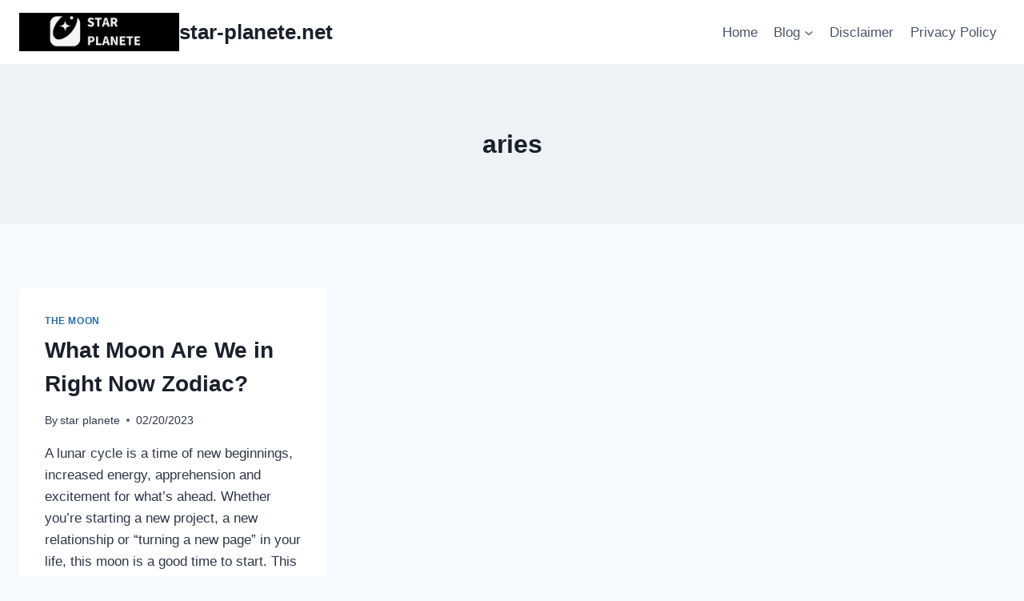

--- FILE ---
content_type: text/html; charset=UTF-8
request_url: https://star-planete.net/tag/aries/
body_size: 23092
content:
<!doctype html>
<html dir="ltr" lang="en-US" prefix="og: https://ogp.me/ns#" class="no-js" itemtype="https://schema.org/Blog" itemscope>
<head>
	<meta charset="UTF-8">
	<meta name="viewport" content="width=device-width, initial-scale=1, minimum-scale=1">
	<title>aries » star-planete.net</title>
	<style>img:is([sizes="auto" i], [sizes^="auto," i]) { contain-intrinsic-size: 3000px 1500px }</style>
	
		<!-- All in One SEO 4.9.3 - aioseo.com -->
	<meta name="robots" content="max-image-preview:large" />
	<meta name="google-site-verification" content="google-site-verification=R9q8tgRn70pHEzCB_Le9BfjmowsPbtK0YGjL2zNraFw" />
	<meta name="msvalidate.01" content="0BF353D4D977E245BA3DA2C27ED6C812" />
	<link rel="canonical" href="https://star-planete.net/tag/aries/" />
	<meta name="generator" content="All in One SEO (AIOSEO) 4.9.3" />
		<script type="application/ld+json" class="aioseo-schema">
			{"@context":"https:\/\/schema.org","@graph":[{"@type":"BreadcrumbList","@id":"https:\/\/star-planete.net\/tag\/aries\/#breadcrumblist","itemListElement":[{"@type":"ListItem","@id":"https:\/\/star-planete.net#listItem","position":1,"name":"Home","item":"https:\/\/star-planete.net","nextItem":{"@type":"ListItem","@id":"https:\/\/star-planete.net\/tag\/aries\/#listItem","name":"aries"}},{"@type":"ListItem","@id":"https:\/\/star-planete.net\/tag\/aries\/#listItem","position":2,"name":"aries","previousItem":{"@type":"ListItem","@id":"https:\/\/star-planete.net#listItem","name":"Home"}}]},{"@type":"CollectionPage","@id":"https:\/\/star-planete.net\/tag\/aries\/#collectionpage","url":"https:\/\/star-planete.net\/tag\/aries\/","name":"aries \u00bb star-planete.net","inLanguage":"en-US","isPartOf":{"@id":"https:\/\/star-planete.net\/#website"},"breadcrumb":{"@id":"https:\/\/star-planete.net\/tag\/aries\/#breadcrumblist"}},{"@type":"Organization","@id":"https:\/\/star-planete.net\/#organization","name":"star-planete.net","description":"star planet","url":"https:\/\/star-planete.net\/","logo":{"@type":"ImageObject","url":"https:\/\/star-planete.net\/wp-content\/uploads\/2023\/02\/STAR.png","@id":"https:\/\/star-planete.net\/tag\/aries\/#organizationLogo","width":500,"height":500},"image":{"@id":"https:\/\/star-planete.net\/tag\/aries\/#organizationLogo"}},{"@type":"WebSite","@id":"https:\/\/star-planete.net\/#website","url":"https:\/\/star-planete.net\/","name":"star-planete.net","description":"star planet","inLanguage":"en-US","publisher":{"@id":"https:\/\/star-planete.net\/#organization"}}]}
		</script>
		<!-- All in One SEO -->

<link rel='dns-prefetch' href='//www.googletagmanager.com' />
<link rel="alternate" type="application/rss+xml" title="star-planete.net &raquo; Feed" href="https://star-planete.net/feed/" />
<link rel="alternate" type="application/rss+xml" title="star-planete.net &raquo; Comments Feed" href="https://star-planete.net/comments/feed/" />
			<script>document.documentElement.classList.remove( 'no-js' );</script>
			<link rel="alternate" type="application/rss+xml" title="star-planete.net &raquo; aries Tag Feed" href="https://star-planete.net/tag/aries/feed/" />
		<!-- This site uses the Google Analytics by MonsterInsights plugin v9.11.1 - Using Analytics tracking - https://www.monsterinsights.com/ -->
							<script src="//www.googletagmanager.com/gtag/js?id=G-8XXSH85V6E"  data-cfasync="false" data-wpfc-render="false" async></script>
			<script data-cfasync="false" data-wpfc-render="false">
				var mi_version = '9.11.1';
				var mi_track_user = true;
				var mi_no_track_reason = '';
								var MonsterInsightsDefaultLocations = {"page_location":"https:\/\/star-planete.net\/tag\/aries\/"};
								if ( typeof MonsterInsightsPrivacyGuardFilter === 'function' ) {
					var MonsterInsightsLocations = (typeof MonsterInsightsExcludeQuery === 'object') ? MonsterInsightsPrivacyGuardFilter( MonsterInsightsExcludeQuery ) : MonsterInsightsPrivacyGuardFilter( MonsterInsightsDefaultLocations );
				} else {
					var MonsterInsightsLocations = (typeof MonsterInsightsExcludeQuery === 'object') ? MonsterInsightsExcludeQuery : MonsterInsightsDefaultLocations;
				}

								var disableStrs = [
										'ga-disable-G-8XXSH85V6E',
									];

				/* Function to detect opted out users */
				function __gtagTrackerIsOptedOut() {
					for (var index = 0; index < disableStrs.length; index++) {
						if (document.cookie.indexOf(disableStrs[index] + '=true') > -1) {
							return true;
						}
					}

					return false;
				}

				/* Disable tracking if the opt-out cookie exists. */
				if (__gtagTrackerIsOptedOut()) {
					for (var index = 0; index < disableStrs.length; index++) {
						window[disableStrs[index]] = true;
					}
				}

				/* Opt-out function */
				function __gtagTrackerOptout() {
					for (var index = 0; index < disableStrs.length; index++) {
						document.cookie = disableStrs[index] + '=true; expires=Thu, 31 Dec 2099 23:59:59 UTC; path=/';
						window[disableStrs[index]] = true;
					}
				}

				if ('undefined' === typeof gaOptout) {
					function gaOptout() {
						__gtagTrackerOptout();
					}
				}
								window.dataLayer = window.dataLayer || [];

				window.MonsterInsightsDualTracker = {
					helpers: {},
					trackers: {},
				};
				if (mi_track_user) {
					function __gtagDataLayer() {
						dataLayer.push(arguments);
					}

					function __gtagTracker(type, name, parameters) {
						if (!parameters) {
							parameters = {};
						}

						if (parameters.send_to) {
							__gtagDataLayer.apply(null, arguments);
							return;
						}

						if (type === 'event') {
														parameters.send_to = monsterinsights_frontend.v4_id;
							var hookName = name;
							if (typeof parameters['event_category'] !== 'undefined') {
								hookName = parameters['event_category'] + ':' + name;
							}

							if (typeof MonsterInsightsDualTracker.trackers[hookName] !== 'undefined') {
								MonsterInsightsDualTracker.trackers[hookName](parameters);
							} else {
								__gtagDataLayer('event', name, parameters);
							}
							
						} else {
							__gtagDataLayer.apply(null, arguments);
						}
					}

					__gtagTracker('js', new Date());
					__gtagTracker('set', {
						'developer_id.dZGIzZG': true,
											});
					if ( MonsterInsightsLocations.page_location ) {
						__gtagTracker('set', MonsterInsightsLocations);
					}
										__gtagTracker('config', 'G-8XXSH85V6E', {"forceSSL":"true","link_attribution":"true"} );
										window.gtag = __gtagTracker;										(function () {
						/* https://developers.google.com/analytics/devguides/collection/analyticsjs/ */
						/* ga and __gaTracker compatibility shim. */
						var noopfn = function () {
							return null;
						};
						var newtracker = function () {
							return new Tracker();
						};
						var Tracker = function () {
							return null;
						};
						var p = Tracker.prototype;
						p.get = noopfn;
						p.set = noopfn;
						p.send = function () {
							var args = Array.prototype.slice.call(arguments);
							args.unshift('send');
							__gaTracker.apply(null, args);
						};
						var __gaTracker = function () {
							var len = arguments.length;
							if (len === 0) {
								return;
							}
							var f = arguments[len - 1];
							if (typeof f !== 'object' || f === null || typeof f.hitCallback !== 'function') {
								if ('send' === arguments[0]) {
									var hitConverted, hitObject = false, action;
									if ('event' === arguments[1]) {
										if ('undefined' !== typeof arguments[3]) {
											hitObject = {
												'eventAction': arguments[3],
												'eventCategory': arguments[2],
												'eventLabel': arguments[4],
												'value': arguments[5] ? arguments[5] : 1,
											}
										}
									}
									if ('pageview' === arguments[1]) {
										if ('undefined' !== typeof arguments[2]) {
											hitObject = {
												'eventAction': 'page_view',
												'page_path': arguments[2],
											}
										}
									}
									if (typeof arguments[2] === 'object') {
										hitObject = arguments[2];
									}
									if (typeof arguments[5] === 'object') {
										Object.assign(hitObject, arguments[5]);
									}
									if ('undefined' !== typeof arguments[1].hitType) {
										hitObject = arguments[1];
										if ('pageview' === hitObject.hitType) {
											hitObject.eventAction = 'page_view';
										}
									}
									if (hitObject) {
										action = 'timing' === arguments[1].hitType ? 'timing_complete' : hitObject.eventAction;
										hitConverted = mapArgs(hitObject);
										__gtagTracker('event', action, hitConverted);
									}
								}
								return;
							}

							function mapArgs(args) {
								var arg, hit = {};
								var gaMap = {
									'eventCategory': 'event_category',
									'eventAction': 'event_action',
									'eventLabel': 'event_label',
									'eventValue': 'event_value',
									'nonInteraction': 'non_interaction',
									'timingCategory': 'event_category',
									'timingVar': 'name',
									'timingValue': 'value',
									'timingLabel': 'event_label',
									'page': 'page_path',
									'location': 'page_location',
									'title': 'page_title',
									'referrer' : 'page_referrer',
								};
								for (arg in args) {
																		if (!(!args.hasOwnProperty(arg) || !gaMap.hasOwnProperty(arg))) {
										hit[gaMap[arg]] = args[arg];
									} else {
										hit[arg] = args[arg];
									}
								}
								return hit;
							}

							try {
								f.hitCallback();
							} catch (ex) {
							}
						};
						__gaTracker.create = newtracker;
						__gaTracker.getByName = newtracker;
						__gaTracker.getAll = function () {
							return [];
						};
						__gaTracker.remove = noopfn;
						__gaTracker.loaded = true;
						window['__gaTracker'] = __gaTracker;
					})();
									} else {
										console.log("");
					(function () {
						function __gtagTracker() {
							return null;
						}

						window['__gtagTracker'] = __gtagTracker;
						window['gtag'] = __gtagTracker;
					})();
									}
			</script>
							<!-- / Google Analytics by MonsterInsights -->
		<script>
window._wpemojiSettings = {"baseUrl":"https:\/\/s.w.org\/images\/core\/emoji\/15.0.3\/72x72\/","ext":".png","svgUrl":"https:\/\/s.w.org\/images\/core\/emoji\/15.0.3\/svg\/","svgExt":".svg","source":{"wpemoji":"https:\/\/star-planete.net\/wp-includes\/js\/wp-emoji.js?ver=6.7.4","twemoji":"https:\/\/star-planete.net\/wp-includes\/js\/twemoji.js?ver=6.7.4"}};
/**
 * @output wp-includes/js/wp-emoji-loader.js
 */

/**
 * Emoji Settings as exported in PHP via _print_emoji_detection_script().
 * @typedef WPEmojiSettings
 * @type {object}
 * @property {?object} source
 * @property {?string} source.concatemoji
 * @property {?string} source.twemoji
 * @property {?string} source.wpemoji
 * @property {?boolean} DOMReady
 * @property {?Function} readyCallback
 */

/**
 * Support tests.
 * @typedef SupportTests
 * @type {object}
 * @property {?boolean} flag
 * @property {?boolean} emoji
 */

/**
 * IIFE to detect emoji support and load Twemoji if needed.
 *
 * @param {Window} window
 * @param {Document} document
 * @param {WPEmojiSettings} settings
 */
( function wpEmojiLoader( window, document, settings ) {
	if ( typeof Promise === 'undefined' ) {
		return;
	}

	var sessionStorageKey = 'wpEmojiSettingsSupports';
	var tests = [ 'flag', 'emoji' ];

	/**
	 * Checks whether the browser supports offloading to a Worker.
	 *
	 * @since 6.3.0
	 *
	 * @private
	 *
	 * @returns {boolean}
	 */
	function supportsWorkerOffloading() {
		return (
			typeof Worker !== 'undefined' &&
			typeof OffscreenCanvas !== 'undefined' &&
			typeof URL !== 'undefined' &&
			URL.createObjectURL &&
			typeof Blob !== 'undefined'
		);
	}

	/**
	 * @typedef SessionSupportTests
	 * @type {object}
	 * @property {number} timestamp
	 * @property {SupportTests} supportTests
	 */

	/**
	 * Get support tests from session.
	 *
	 * @since 6.3.0
	 *
	 * @private
	 *
	 * @returns {?SupportTests} Support tests, or null if not set or older than 1 week.
	 */
	function getSessionSupportTests() {
		try {
			/** @type {SessionSupportTests} */
			var item = JSON.parse(
				sessionStorage.getItem( sessionStorageKey )
			);
			if (
				typeof item === 'object' &&
				typeof item.timestamp === 'number' &&
				new Date().valueOf() < item.timestamp + 604800 && // Note: Number is a week in seconds.
				typeof item.supportTests === 'object'
			) {
				return item.supportTests;
			}
		} catch ( e ) {}
		return null;
	}

	/**
	 * Persist the supports in session storage.
	 *
	 * @since 6.3.0
	 *
	 * @private
	 *
	 * @param {SupportTests} supportTests Support tests.
	 */
	function setSessionSupportTests( supportTests ) {
		try {
			/** @type {SessionSupportTests} */
			var item = {
				supportTests: supportTests,
				timestamp: new Date().valueOf()
			};

			sessionStorage.setItem(
				sessionStorageKey,
				JSON.stringify( item )
			);
		} catch ( e ) {}
	}

	/**
	 * Checks if two sets of Emoji characters render the same visually.
	 *
	 * This function may be serialized to run in a Worker. Therefore, it cannot refer to variables from the containing
	 * scope. Everything must be passed by parameters.
	 *
	 * @since 4.9.0
	 *
	 * @private
	 *
	 * @param {CanvasRenderingContext2D} context 2D Context.
	 * @param {string} set1 Set of Emoji to test.
	 * @param {string} set2 Set of Emoji to test.
	 *
	 * @return {boolean} True if the two sets render the same.
	 */
	function emojiSetsRenderIdentically( context, set1, set2 ) {
		// Cleanup from previous test.
		context.clearRect( 0, 0, context.canvas.width, context.canvas.height );
		context.fillText( set1, 0, 0 );
		var rendered1 = new Uint32Array(
			context.getImageData(
				0,
				0,
				context.canvas.width,
				context.canvas.height
			).data
		);

		// Cleanup from previous test.
		context.clearRect( 0, 0, context.canvas.width, context.canvas.height );
		context.fillText( set2, 0, 0 );
		var rendered2 = new Uint32Array(
			context.getImageData(
				0,
				0,
				context.canvas.width,
				context.canvas.height
			).data
		);

		return rendered1.every( function ( rendered2Data, index ) {
			return rendered2Data === rendered2[ index ];
		} );
	}

	/**
	 * Determines if the browser properly renders Emoji that Twemoji can supplement.
	 *
	 * This function may be serialized to run in a Worker. Therefore, it cannot refer to variables from the containing
	 * scope. Everything must be passed by parameters.
	 *
	 * @since 4.2.0
	 *
	 * @private
	 *
	 * @param {CanvasRenderingContext2D} context 2D Context.
	 * @param {string} type Whether to test for support of "flag" or "emoji".
	 * @param {Function} emojiSetsRenderIdentically Reference to emojiSetsRenderIdentically function, needed due to minification.
	 *
	 * @return {boolean} True if the browser can render emoji, false if it cannot.
	 */
	function browserSupportsEmoji( context, type, emojiSetsRenderIdentically ) {
		var isIdentical;

		switch ( type ) {
			case 'flag':
				/*
				 * Test for Transgender flag compatibility. Added in Unicode 13.
				 *
				 * To test for support, we try to render it, and compare the rendering to how it would look if
				 * the browser doesn't render it correctly (white flag emoji + transgender symbol).
				 */
				isIdentical = emojiSetsRenderIdentically(
					context,
					'\uD83C\uDFF3\uFE0F\u200D\u26A7\uFE0F', // as a zero-width joiner sequence
					'\uD83C\uDFF3\uFE0F\u200B\u26A7\uFE0F' // separated by a zero-width space
				);

				if ( isIdentical ) {
					return false;
				}

				/*
				 * Test for UN flag compatibility. This is the least supported of the letter locale flags,
				 * so gives us an easy test for full support.
				 *
				 * To test for support, we try to render it, and compare the rendering to how it would look if
				 * the browser doesn't render it correctly ([U] + [N]).
				 */
				isIdentical = emojiSetsRenderIdentically(
					context,
					'\uD83C\uDDFA\uD83C\uDDF3', // as the sequence of two code points
					'\uD83C\uDDFA\u200B\uD83C\uDDF3' // as the two code points separated by a zero-width space
				);

				if ( isIdentical ) {
					return false;
				}

				/*
				 * Test for English flag compatibility. England is a country in the United Kingdom, it
				 * does not have a two letter locale code but rather a five letter sub-division code.
				 *
				 * To test for support, we try to render it, and compare the rendering to how it would look if
				 * the browser doesn't render it correctly (black flag emoji + [G] + [B] + [E] + [N] + [G]).
				 */
				isIdentical = emojiSetsRenderIdentically(
					context,
					// as the flag sequence
					'\uD83C\uDFF4\uDB40\uDC67\uDB40\uDC62\uDB40\uDC65\uDB40\uDC6E\uDB40\uDC67\uDB40\uDC7F',
					// with each code point separated by a zero-width space
					'\uD83C\uDFF4\u200B\uDB40\uDC67\u200B\uDB40\uDC62\u200B\uDB40\uDC65\u200B\uDB40\uDC6E\u200B\uDB40\uDC67\u200B\uDB40\uDC7F'
				);

				return ! isIdentical;
			case 'emoji':
				/*
				 * Four and twenty blackbirds baked in a pie.
				 *
				 * To test for Emoji 15.0 support, try to render a new emoji: Blackbird.
				 *
				 * The Blackbird is a ZWJ sequence combining 🐦 Bird and ⬛ large black square.,
				 *
				 * 0x1F426 (\uD83D\uDC26) == Bird
				 * 0x200D == Zero-Width Joiner (ZWJ) that links the code points for the new emoji or
				 * 0x200B == Zero-Width Space (ZWS) that is rendered for clients not supporting the new emoji.
				 * 0x2B1B == Large Black Square
				 *
				 * When updating this test for future Emoji releases, ensure that individual emoji that make up the
				 * sequence come from older emoji standards.
				 */
				isIdentical = emojiSetsRenderIdentically(
					context,
					'\uD83D\uDC26\u200D\u2B1B', // as the zero-width joiner sequence
					'\uD83D\uDC26\u200B\u2B1B' // separated by a zero-width space
				);

				return ! isIdentical;
		}

		return false;
	}

	/**
	 * Checks emoji support tests.
	 *
	 * This function may be serialized to run in a Worker. Therefore, it cannot refer to variables from the containing
	 * scope. Everything must be passed by parameters.
	 *
	 * @since 6.3.0
	 *
	 * @private
	 *
	 * @param {string[]} tests Tests.
	 * @param {Function} browserSupportsEmoji Reference to browserSupportsEmoji function, needed due to minification.
	 * @param {Function} emojiSetsRenderIdentically Reference to emojiSetsRenderIdentically function, needed due to minification.
	 *
	 * @return {SupportTests} Support tests.
	 */
	function testEmojiSupports( tests, browserSupportsEmoji, emojiSetsRenderIdentically ) {
		var canvas;
		if (
			typeof WorkerGlobalScope !== 'undefined' &&
			self instanceof WorkerGlobalScope
		) {
			canvas = new OffscreenCanvas( 300, 150 ); // Dimensions are default for HTMLCanvasElement.
		} else {
			canvas = document.createElement( 'canvas' );
		}

		var context = canvas.getContext( '2d', { willReadFrequently: true } );

		/*
		 * Chrome on OS X added native emoji rendering in M41. Unfortunately,
		 * it doesn't work when the font is bolder than 500 weight. So, we
		 * check for bold rendering support to avoid invisible emoji in Chrome.
		 */
		context.textBaseline = 'top';
		context.font = '600 32px Arial';

		var supports = {};
		tests.forEach( function ( test ) {
			supports[ test ] = browserSupportsEmoji( context, test, emojiSetsRenderIdentically );
		} );
		return supports;
	}

	/**
	 * Adds a script to the head of the document.
	 *
	 * @ignore
	 *
	 * @since 4.2.0
	 *
	 * @param {string} src The url where the script is located.
	 *
	 * @return {void}
	 */
	function addScript( src ) {
		var script = document.createElement( 'script' );
		script.src = src;
		script.defer = true;
		document.head.appendChild( script );
	}

	settings.supports = {
		everything: true,
		everythingExceptFlag: true
	};

	// Create a promise for DOMContentLoaded since the worker logic may finish after the event has fired.
	var domReadyPromise = new Promise( function ( resolve ) {
		document.addEventListener( 'DOMContentLoaded', resolve, {
			once: true
		} );
	} );

	// Obtain the emoji support from the browser, asynchronously when possible.
	new Promise( function ( resolve ) {
		var supportTests = getSessionSupportTests();
		if ( supportTests ) {
			resolve( supportTests );
			return;
		}

		if ( supportsWorkerOffloading() ) {
			try {
				// Note that the functions are being passed as arguments due to minification.
				var workerScript =
					'postMessage(' +
					testEmojiSupports.toString() +
					'(' +
					[
						JSON.stringify( tests ),
						browserSupportsEmoji.toString(),
						emojiSetsRenderIdentically.toString()
					].join( ',' ) +
					'));';
				var blob = new Blob( [ workerScript ], {
					type: 'text/javascript'
				} );
				var worker = new Worker( URL.createObjectURL( blob ), { name: 'wpTestEmojiSupports' } );
				worker.onmessage = function ( event ) {
					supportTests = event.data;
					setSessionSupportTests( supportTests );
					worker.terminate();
					resolve( supportTests );
				};
				return;
			} catch ( e ) {}
		}

		supportTests = testEmojiSupports( tests, browserSupportsEmoji, emojiSetsRenderIdentically );
		setSessionSupportTests( supportTests );
		resolve( supportTests );
	} )
		// Once the browser emoji support has been obtained from the session, finalize the settings.
		.then( function ( supportTests ) {
			/*
			 * Tests the browser support for flag emojis and other emojis, and adjusts the
			 * support settings accordingly.
			 */
			for ( var test in supportTests ) {
				settings.supports[ test ] = supportTests[ test ];

				settings.supports.everything =
					settings.supports.everything && settings.supports[ test ];

				if ( 'flag' !== test ) {
					settings.supports.everythingExceptFlag =
						settings.supports.everythingExceptFlag &&
						settings.supports[ test ];
				}
			}

			settings.supports.everythingExceptFlag =
				settings.supports.everythingExceptFlag &&
				! settings.supports.flag;

			// Sets DOMReady to false and assigns a ready function to settings.
			settings.DOMReady = false;
			settings.readyCallback = function () {
				settings.DOMReady = true;
			};
		} )
		.then( function () {
			return domReadyPromise;
		} )
		.then( function () {
			// When the browser can not render everything we need to load a polyfill.
			if ( ! settings.supports.everything ) {
				settings.readyCallback();

				var src = settings.source || {};

				if ( src.concatemoji ) {
					addScript( src.concatemoji );
				} else if ( src.wpemoji && src.twemoji ) {
					addScript( src.twemoji );
					addScript( src.wpemoji );
				}
			}
		} );
} )( window, document, window._wpemojiSettings );
</script>

<link rel='stylesheet' id='farbtastic-css' href='https://star-planete.net/wp-admin/css/farbtastic.css?ver=1.3u1' media='all' />
<style id='wp-emoji-styles-inline-css'>

	img.wp-smiley, img.emoji {
		display: inline !important;
		border: none !important;
		box-shadow: none !important;
		height: 1em !important;
		width: 1em !important;
		margin: 0 0.07em !important;
		vertical-align: -0.1em !important;
		background: none !important;
		padding: 0 !important;
	}
</style>
<link rel='stylesheet' id='wp-block-library-css' href='https://star-planete.net/wp-includes/css/dist/block-library/style.css?ver=6.7.4' media='all' />
<link rel='stylesheet' id='aioseo/css/src/vue/standalone/blocks/table-of-contents/global.scss-css' href='https://star-planete.net/wp-content/plugins/all-in-one-seo-pack/dist/Lite/assets/css/table-of-contents/global.e90f6d47.css?ver=4.9.3' media='all' />
<style id='classic-theme-styles-inline-css'>
/**
 * These rules are needed for backwards compatibility.
 * They should match the button element rules in the base theme.json file.
 */
.wp-block-button__link {
	color: #ffffff;
	background-color: #32373c;
	border-radius: 9999px; /* 100% causes an oval, but any explicit but really high value retains the pill shape. */

	/* This needs a low specificity so it won't override the rules from the button element if defined in theme.json. */
	box-shadow: none;
	text-decoration: none;

	/* The extra 2px are added to size solids the same as the outline versions.*/
	padding: calc(0.667em + 2px) calc(1.333em + 2px);

	font-size: 1.125em;
}

.wp-block-file__button {
	background: #32373c;
	color: #ffffff;
	text-decoration: none;
}

</style>
<style id='global-styles-inline-css'>
:root{--wp--preset--aspect-ratio--square: 1;--wp--preset--aspect-ratio--4-3: 4/3;--wp--preset--aspect-ratio--3-4: 3/4;--wp--preset--aspect-ratio--3-2: 3/2;--wp--preset--aspect-ratio--2-3: 2/3;--wp--preset--aspect-ratio--16-9: 16/9;--wp--preset--aspect-ratio--9-16: 9/16;--wp--preset--color--black: #000000;--wp--preset--color--cyan-bluish-gray: #abb8c3;--wp--preset--color--white: #ffffff;--wp--preset--color--pale-pink: #f78da7;--wp--preset--color--vivid-red: #cf2e2e;--wp--preset--color--luminous-vivid-orange: #ff6900;--wp--preset--color--luminous-vivid-amber: #fcb900;--wp--preset--color--light-green-cyan: #7bdcb5;--wp--preset--color--vivid-green-cyan: #00d084;--wp--preset--color--pale-cyan-blue: #8ed1fc;--wp--preset--color--vivid-cyan-blue: #0693e3;--wp--preset--color--vivid-purple: #9b51e0;--wp--preset--color--theme-palette-1: var(--global-palette1);--wp--preset--color--theme-palette-2: var(--global-palette2);--wp--preset--color--theme-palette-3: var(--global-palette3);--wp--preset--color--theme-palette-4: var(--global-palette4);--wp--preset--color--theme-palette-5: var(--global-palette5);--wp--preset--color--theme-palette-6: var(--global-palette6);--wp--preset--color--theme-palette-7: var(--global-palette7);--wp--preset--color--theme-palette-8: var(--global-palette8);--wp--preset--color--theme-palette-9: var(--global-palette9);--wp--preset--gradient--vivid-cyan-blue-to-vivid-purple: linear-gradient(135deg,rgba(6,147,227,1) 0%,rgb(155,81,224) 100%);--wp--preset--gradient--light-green-cyan-to-vivid-green-cyan: linear-gradient(135deg,rgb(122,220,180) 0%,rgb(0,208,130) 100%);--wp--preset--gradient--luminous-vivid-amber-to-luminous-vivid-orange: linear-gradient(135deg,rgba(252,185,0,1) 0%,rgba(255,105,0,1) 100%);--wp--preset--gradient--luminous-vivid-orange-to-vivid-red: linear-gradient(135deg,rgba(255,105,0,1) 0%,rgb(207,46,46) 100%);--wp--preset--gradient--very-light-gray-to-cyan-bluish-gray: linear-gradient(135deg,rgb(238,238,238) 0%,rgb(169,184,195) 100%);--wp--preset--gradient--cool-to-warm-spectrum: linear-gradient(135deg,rgb(74,234,220) 0%,rgb(151,120,209) 20%,rgb(207,42,186) 40%,rgb(238,44,130) 60%,rgb(251,105,98) 80%,rgb(254,248,76) 100%);--wp--preset--gradient--blush-light-purple: linear-gradient(135deg,rgb(255,206,236) 0%,rgb(152,150,240) 100%);--wp--preset--gradient--blush-bordeaux: linear-gradient(135deg,rgb(254,205,165) 0%,rgb(254,45,45) 50%,rgb(107,0,62) 100%);--wp--preset--gradient--luminous-dusk: linear-gradient(135deg,rgb(255,203,112) 0%,rgb(199,81,192) 50%,rgb(65,88,208) 100%);--wp--preset--gradient--pale-ocean: linear-gradient(135deg,rgb(255,245,203) 0%,rgb(182,227,212) 50%,rgb(51,167,181) 100%);--wp--preset--gradient--electric-grass: linear-gradient(135deg,rgb(202,248,128) 0%,rgb(113,206,126) 100%);--wp--preset--gradient--midnight: linear-gradient(135deg,rgb(2,3,129) 0%,rgb(40,116,252) 100%);--wp--preset--font-size--small: var(--global-font-size-small);--wp--preset--font-size--medium: var(--global-font-size-medium);--wp--preset--font-size--large: var(--global-font-size-large);--wp--preset--font-size--x-large: 42px;--wp--preset--font-size--larger: var(--global-font-size-larger);--wp--preset--font-size--xxlarge: var(--global-font-size-xxlarge);--wp--preset--spacing--20: 0.44rem;--wp--preset--spacing--30: 0.67rem;--wp--preset--spacing--40: 1rem;--wp--preset--spacing--50: 1.5rem;--wp--preset--spacing--60: 2.25rem;--wp--preset--spacing--70: 3.38rem;--wp--preset--spacing--80: 5.06rem;--wp--preset--shadow--natural: 6px 6px 9px rgba(0, 0, 0, 0.2);--wp--preset--shadow--deep: 12px 12px 50px rgba(0, 0, 0, 0.4);--wp--preset--shadow--sharp: 6px 6px 0px rgba(0, 0, 0, 0.2);--wp--preset--shadow--outlined: 6px 6px 0px -3px rgba(255, 255, 255, 1), 6px 6px rgba(0, 0, 0, 1);--wp--preset--shadow--crisp: 6px 6px 0px rgba(0, 0, 0, 1);}:where(.is-layout-flex){gap: 0.5em;}:where(.is-layout-grid){gap: 0.5em;}body .is-layout-flex{display: flex;}.is-layout-flex{flex-wrap: wrap;align-items: center;}.is-layout-flex > :is(*, div){margin: 0;}body .is-layout-grid{display: grid;}.is-layout-grid > :is(*, div){margin: 0;}:where(.wp-block-columns.is-layout-flex){gap: 2em;}:where(.wp-block-columns.is-layout-grid){gap: 2em;}:where(.wp-block-post-template.is-layout-flex){gap: 1.25em;}:where(.wp-block-post-template.is-layout-grid){gap: 1.25em;}.has-black-color{color: var(--wp--preset--color--black) !important;}.has-cyan-bluish-gray-color{color: var(--wp--preset--color--cyan-bluish-gray) !important;}.has-white-color{color: var(--wp--preset--color--white) !important;}.has-pale-pink-color{color: var(--wp--preset--color--pale-pink) !important;}.has-vivid-red-color{color: var(--wp--preset--color--vivid-red) !important;}.has-luminous-vivid-orange-color{color: var(--wp--preset--color--luminous-vivid-orange) !important;}.has-luminous-vivid-amber-color{color: var(--wp--preset--color--luminous-vivid-amber) !important;}.has-light-green-cyan-color{color: var(--wp--preset--color--light-green-cyan) !important;}.has-vivid-green-cyan-color{color: var(--wp--preset--color--vivid-green-cyan) !important;}.has-pale-cyan-blue-color{color: var(--wp--preset--color--pale-cyan-blue) !important;}.has-vivid-cyan-blue-color{color: var(--wp--preset--color--vivid-cyan-blue) !important;}.has-vivid-purple-color{color: var(--wp--preset--color--vivid-purple) !important;}.has-black-background-color{background-color: var(--wp--preset--color--black) !important;}.has-cyan-bluish-gray-background-color{background-color: var(--wp--preset--color--cyan-bluish-gray) !important;}.has-white-background-color{background-color: var(--wp--preset--color--white) !important;}.has-pale-pink-background-color{background-color: var(--wp--preset--color--pale-pink) !important;}.has-vivid-red-background-color{background-color: var(--wp--preset--color--vivid-red) !important;}.has-luminous-vivid-orange-background-color{background-color: var(--wp--preset--color--luminous-vivid-orange) !important;}.has-luminous-vivid-amber-background-color{background-color: var(--wp--preset--color--luminous-vivid-amber) !important;}.has-light-green-cyan-background-color{background-color: var(--wp--preset--color--light-green-cyan) !important;}.has-vivid-green-cyan-background-color{background-color: var(--wp--preset--color--vivid-green-cyan) !important;}.has-pale-cyan-blue-background-color{background-color: var(--wp--preset--color--pale-cyan-blue) !important;}.has-vivid-cyan-blue-background-color{background-color: var(--wp--preset--color--vivid-cyan-blue) !important;}.has-vivid-purple-background-color{background-color: var(--wp--preset--color--vivid-purple) !important;}.has-black-border-color{border-color: var(--wp--preset--color--black) !important;}.has-cyan-bluish-gray-border-color{border-color: var(--wp--preset--color--cyan-bluish-gray) !important;}.has-white-border-color{border-color: var(--wp--preset--color--white) !important;}.has-pale-pink-border-color{border-color: var(--wp--preset--color--pale-pink) !important;}.has-vivid-red-border-color{border-color: var(--wp--preset--color--vivid-red) !important;}.has-luminous-vivid-orange-border-color{border-color: var(--wp--preset--color--luminous-vivid-orange) !important;}.has-luminous-vivid-amber-border-color{border-color: var(--wp--preset--color--luminous-vivid-amber) !important;}.has-light-green-cyan-border-color{border-color: var(--wp--preset--color--light-green-cyan) !important;}.has-vivid-green-cyan-border-color{border-color: var(--wp--preset--color--vivid-green-cyan) !important;}.has-pale-cyan-blue-border-color{border-color: var(--wp--preset--color--pale-cyan-blue) !important;}.has-vivid-cyan-blue-border-color{border-color: var(--wp--preset--color--vivid-cyan-blue) !important;}.has-vivid-purple-border-color{border-color: var(--wp--preset--color--vivid-purple) !important;}.has-vivid-cyan-blue-to-vivid-purple-gradient-background{background: var(--wp--preset--gradient--vivid-cyan-blue-to-vivid-purple) !important;}.has-light-green-cyan-to-vivid-green-cyan-gradient-background{background: var(--wp--preset--gradient--light-green-cyan-to-vivid-green-cyan) !important;}.has-luminous-vivid-amber-to-luminous-vivid-orange-gradient-background{background: var(--wp--preset--gradient--luminous-vivid-amber-to-luminous-vivid-orange) !important;}.has-luminous-vivid-orange-to-vivid-red-gradient-background{background: var(--wp--preset--gradient--luminous-vivid-orange-to-vivid-red) !important;}.has-very-light-gray-to-cyan-bluish-gray-gradient-background{background: var(--wp--preset--gradient--very-light-gray-to-cyan-bluish-gray) !important;}.has-cool-to-warm-spectrum-gradient-background{background: var(--wp--preset--gradient--cool-to-warm-spectrum) !important;}.has-blush-light-purple-gradient-background{background: var(--wp--preset--gradient--blush-light-purple) !important;}.has-blush-bordeaux-gradient-background{background: var(--wp--preset--gradient--blush-bordeaux) !important;}.has-luminous-dusk-gradient-background{background: var(--wp--preset--gradient--luminous-dusk) !important;}.has-pale-ocean-gradient-background{background: var(--wp--preset--gradient--pale-ocean) !important;}.has-electric-grass-gradient-background{background: var(--wp--preset--gradient--electric-grass) !important;}.has-midnight-gradient-background{background: var(--wp--preset--gradient--midnight) !important;}.has-small-font-size{font-size: var(--wp--preset--font-size--small) !important;}.has-medium-font-size{font-size: var(--wp--preset--font-size--medium) !important;}.has-large-font-size{font-size: var(--wp--preset--font-size--large) !important;}.has-x-large-font-size{font-size: var(--wp--preset--font-size--x-large) !important;}
:where(.wp-block-post-template.is-layout-flex){gap: 1.25em;}:where(.wp-block-post-template.is-layout-grid){gap: 1.25em;}
:where(.wp-block-columns.is-layout-flex){gap: 2em;}:where(.wp-block-columns.is-layout-grid){gap: 2em;}
:root :where(.wp-block-pullquote){font-size: 1.5em;line-height: 1.6;}
</style>
<link rel='stylesheet' id='kadence-global-css' href='https://star-planete.net/wp-content/themes/kadence/assets/css/global.min.css?ver=1.2.16' media='all' />
<style id='kadence-global-inline-css'>
/* Kadence Base CSS */
:root{--global-palette1:#2B6CB0;--global-palette2:#215387;--global-palette3:#1A202C;--global-palette4:#2D3748;--global-palette5:#4A5568;--global-palette6:#718096;--global-palette7:#EDF2F7;--global-palette8:#F7FAFC;--global-palette9:#ffffff;--global-palette9rgb:255, 255, 255;--global-palette-highlight:var(--global-palette1);--global-palette-highlight-alt:var(--global-palette2);--global-palette-highlight-alt2:var(--global-palette9);--global-palette-btn-bg:var(--global-palette1);--global-palette-btn-bg-hover:var(--global-palette2);--global-palette-btn:var(--global-palette9);--global-palette-btn-hover:var(--global-palette9);--global-body-font-family:-apple-system,BlinkMacSystemFont,"Segoe UI",Roboto,Oxygen-Sans,Ubuntu,Cantarell,"Helvetica Neue",sans-serif, "Apple Color Emoji", "Segoe UI Emoji", "Segoe UI Symbol";--global-heading-font-family:inherit;--global-primary-nav-font-family:inherit;--global-fallback-font:sans-serif;--global-display-fallback-font:sans-serif;--global-content-width:1290px;--global-content-narrow-width:842px;--global-content-edge-padding:1.5rem;--global-content-boxed-padding:2rem;--global-calc-content-width:calc(1290px - var(--global-content-edge-padding) - var(--global-content-edge-padding) );--wp--style--global--content-size:var(--global-calc-content-width);}.wp-site-blocks{--global-vw:calc( 100vw - ( 0.5 * var(--scrollbar-offset)));}body{background:var(--global-palette8);}body, input, select, optgroup, textarea{font-weight:400;font-size:17px;line-height:1.6;font-family:var(--global-body-font-family);color:var(--global-palette4);}.content-bg, body.content-style-unboxed .site{background:var(--global-palette9);}h1,h2,h3,h4,h5,h6{font-family:var(--global-heading-font-family);}h1{font-weight:700;font-size:32px;line-height:1.5;color:var(--global-palette3);}h2{font-weight:700;font-size:28px;line-height:1.5;color:var(--global-palette3);}h3{font-weight:700;font-size:24px;line-height:1.5;color:var(--global-palette3);}h4{font-weight:700;font-size:22px;line-height:1.5;color:var(--global-palette4);}h5{font-weight:700;font-size:20px;line-height:1.5;color:var(--global-palette4);}h6{font-weight:700;font-size:18px;line-height:1.5;color:var(--global-palette5);}.entry-hero .kadence-breadcrumbs{max-width:1290px;}.site-container, .site-header-row-layout-contained, .site-footer-row-layout-contained, .entry-hero-layout-contained, .comments-area, .alignfull > .wp-block-cover__inner-container, .alignwide > .wp-block-cover__inner-container{max-width:var(--global-content-width);}.content-width-narrow .content-container.site-container, .content-width-narrow .hero-container.site-container{max-width:var(--global-content-narrow-width);}@media all and (min-width: 1520px){.wp-site-blocks .content-container  .alignwide{margin-left:-115px;margin-right:-115px;width:unset;max-width:unset;}}@media all and (min-width: 1102px){.content-width-narrow .wp-site-blocks .content-container .alignwide{margin-left:-130px;margin-right:-130px;width:unset;max-width:unset;}}.content-style-boxed .wp-site-blocks .entry-content .alignwide{margin-left:calc( -1 * var( --global-content-boxed-padding ) );margin-right:calc( -1 * var( --global-content-boxed-padding ) );}.content-area{margin-top:5rem;margin-bottom:5rem;}@media all and (max-width: 1024px){.content-area{margin-top:3rem;margin-bottom:3rem;}}@media all and (max-width: 767px){.content-area{margin-top:2rem;margin-bottom:2rem;}}@media all and (max-width: 1024px){:root{--global-content-boxed-padding:2rem;}}@media all and (max-width: 767px){:root{--global-content-boxed-padding:1.5rem;}}.entry-content-wrap{padding:2rem;}@media all and (max-width: 1024px){.entry-content-wrap{padding:2rem;}}@media all and (max-width: 767px){.entry-content-wrap{padding:1.5rem;}}.entry.single-entry{box-shadow:0px 15px 15px -10px rgba(0,0,0,0.05);}.entry.loop-entry{box-shadow:0px 15px 15px -10px rgba(0,0,0,0.05);}.loop-entry .entry-content-wrap{padding:2rem;}@media all and (max-width: 1024px){.loop-entry .entry-content-wrap{padding:2rem;}}@media all and (max-width: 767px){.loop-entry .entry-content-wrap{padding:1.5rem;}}button, .button, .wp-block-button__link, input[type="button"], input[type="reset"], input[type="submit"], .fl-button, .elementor-button-wrapper .elementor-button, .wc-block-components-checkout-place-order-button, .wc-block-cart__submit{box-shadow:0px 0px 0px -7px rgba(0,0,0,0);}button:hover, button:focus, button:active, .button:hover, .button:focus, .button:active, .wp-block-button__link:hover, .wp-block-button__link:focus, .wp-block-button__link:active, input[type="button"]:hover, input[type="button"]:focus, input[type="button"]:active, input[type="reset"]:hover, input[type="reset"]:focus, input[type="reset"]:active, input[type="submit"]:hover, input[type="submit"]:focus, input[type="submit"]:active, .elementor-button-wrapper .elementor-button:hover, .elementor-button-wrapper .elementor-button:focus, .elementor-button-wrapper .elementor-button:active, .wc-block-cart__submit:hover{box-shadow:0px 15px 25px -7px rgba(0,0,0,0.1);}.kb-button.kb-btn-global-outline.kb-btn-global-inherit{padding-top:calc(px - 2px);padding-right:calc(px - 2px);padding-bottom:calc(px - 2px);padding-left:calc(px - 2px);}@media all and (min-width: 1025px){.transparent-header .entry-hero .entry-hero-container-inner{padding-top:80px;}}@media all and (max-width: 1024px){.mobile-transparent-header .entry-hero .entry-hero-container-inner{padding-top:80px;}}@media all and (max-width: 767px){.mobile-transparent-header .entry-hero .entry-hero-container-inner{padding-top:80px;}}
/* Kadence Header CSS */
@media all and (max-width: 1024px){.mobile-transparent-header #masthead{position:absolute;left:0px;right:0px;z-index:100;}.kadence-scrollbar-fixer.mobile-transparent-header #masthead{right:var(--scrollbar-offset,0);}.mobile-transparent-header #masthead, .mobile-transparent-header .site-top-header-wrap .site-header-row-container-inner, .mobile-transparent-header .site-main-header-wrap .site-header-row-container-inner, .mobile-transparent-header .site-bottom-header-wrap .site-header-row-container-inner{background:transparent;}.site-header-row-tablet-layout-fullwidth, .site-header-row-tablet-layout-standard{padding:0px;}}@media all and (min-width: 1025px){.transparent-header #masthead{position:absolute;left:0px;right:0px;z-index:100;}.transparent-header.kadence-scrollbar-fixer #masthead{right:var(--scrollbar-offset,0);}.transparent-header #masthead, .transparent-header .site-top-header-wrap .site-header-row-container-inner, .transparent-header .site-main-header-wrap .site-header-row-container-inner, .transparent-header .site-bottom-header-wrap .site-header-row-container-inner{background:transparent;}}.site-branding a.brand img{max-width:200px;}.site-branding a.brand img.svg-logo-image{width:200px;}.site-branding{padding:0px 0px 0px 0px;}.site-branding .site-title{font-weight:700;font-size:26px;line-height:1.2;color:var(--global-palette3);}#masthead, #masthead .kadence-sticky-header.item-is-fixed:not(.item-at-start):not(.site-header-row-container):not(.site-main-header-wrap), #masthead .kadence-sticky-header.item-is-fixed:not(.item-at-start) > .site-header-row-container-inner{background:#ffffff;}.site-main-header-inner-wrap{min-height:80px;}.header-navigation[class*="header-navigation-style-underline"] .header-menu-container.primary-menu-container>ul>li>a:after{width:calc( 100% - 1.2em);}.main-navigation .primary-menu-container > ul > li.menu-item > a{padding-left:calc(1.2em / 2);padding-right:calc(1.2em / 2);padding-top:0.6em;padding-bottom:0.6em;color:var(--global-palette5);}.main-navigation .primary-menu-container > ul > li.menu-item .dropdown-nav-special-toggle{right:calc(1.2em / 2);}.main-navigation .primary-menu-container > ul > li.menu-item > a:hover{color:var(--global-palette-highlight);}.main-navigation .primary-menu-container > ul > li.menu-item.current-menu-item > a{color:var(--global-palette3);}.header-navigation .header-menu-container ul ul.sub-menu, .header-navigation .header-menu-container ul ul.submenu{background:var(--global-palette3);box-shadow:0px 2px 13px 0px rgba(0,0,0,0.1);}.header-navigation .header-menu-container ul ul li.menu-item, .header-menu-container ul.menu > li.kadence-menu-mega-enabled > ul > li.menu-item > a{border-bottom:1px solid rgba(255,255,255,0.1);}.header-navigation .header-menu-container ul ul li.menu-item > a{width:200px;padding-top:1em;padding-bottom:1em;color:var(--global-palette8);font-size:12px;}.header-navigation .header-menu-container ul ul li.menu-item > a:hover{color:var(--global-palette9);background:var(--global-palette4);}.header-navigation .header-menu-container ul ul li.menu-item.current-menu-item > a{color:var(--global-palette9);background:var(--global-palette4);}.mobile-toggle-open-container .menu-toggle-open, .mobile-toggle-open-container .menu-toggle-open:focus{color:var(--global-palette5);padding:0.4em 0.6em 0.4em 0.6em;font-size:14px;}.mobile-toggle-open-container .menu-toggle-open.menu-toggle-style-bordered{border:1px solid currentColor;}.mobile-toggle-open-container .menu-toggle-open .menu-toggle-icon{font-size:20px;}.mobile-toggle-open-container .menu-toggle-open:hover, .mobile-toggle-open-container .menu-toggle-open:focus-visible{color:var(--global-palette-highlight);}.mobile-navigation ul li{font-size:14px;}.mobile-navigation ul li a{padding-top:1em;padding-bottom:1em;}.mobile-navigation ul li > a, .mobile-navigation ul li.menu-item-has-children > .drawer-nav-drop-wrap{color:var(--global-palette8);}.mobile-navigation ul li.current-menu-item > a, .mobile-navigation ul li.current-menu-item.menu-item-has-children > .drawer-nav-drop-wrap{color:var(--global-palette-highlight);}.mobile-navigation ul li.menu-item-has-children .drawer-nav-drop-wrap, .mobile-navigation ul li:not(.menu-item-has-children) a{border-bottom:1px solid rgba(255,255,255,0.1);}.mobile-navigation:not(.drawer-navigation-parent-toggle-true) ul li.menu-item-has-children .drawer-nav-drop-wrap button{border-left:1px solid rgba(255,255,255,0.1);}#mobile-drawer .drawer-header .drawer-toggle{padding:0.6em 0.15em 0.6em 0.15em;font-size:24px;}
/* Kadence Footer CSS */
.site-bottom-footer-inner-wrap{padding-top:30px;padding-bottom:30px;grid-column-gap:30px;}.site-bottom-footer-inner-wrap .widget{margin-bottom:30px;}.site-bottom-footer-inner-wrap .site-footer-section:not(:last-child):after{right:calc(-30px / 2);}
</style>
<link rel='stylesheet' id='kadence-header-css' href='https://star-planete.net/wp-content/themes/kadence/assets/css/header.min.css?ver=1.2.16' media='all' />
<link rel='stylesheet' id='kadence-content-css' href='https://star-planete.net/wp-content/themes/kadence/assets/css/content.min.css?ver=1.2.16' media='all' />
<link rel='stylesheet' id='kadence-footer-css' href='https://star-planete.net/wp-content/themes/kadence/assets/css/footer.min.css?ver=1.2.16' media='all' />
<script src="https://star-planete.net/wp-content/plugins/google-analytics-for-wordpress/assets/js/frontend-gtag.js?ver=1768731732" id="monsterinsights-frontend-script-js" async data-wp-strategy="async"></script>
<script data-cfasync="false" data-wpfc-render="false" id='monsterinsights-frontend-script-js-extra'>var monsterinsights_frontend = {"js_events_tracking":"true","download_extensions":"doc,pdf,ppt,zip,xls,docx,pptx,xlsx","inbound_paths":"[{\"path\":\"\\\/go\\\/\",\"label\":\"affiliate\"},{\"path\":\"\\\/recommend\\\/\",\"label\":\"affiliate\"}]","home_url":"https:\/\/star-planete.net","hash_tracking":"false","v4_id":"G-8XXSH85V6E"};</script>
<script src="https://star-planete.net/wp-includes/js/jquery/jquery.js?ver=3.7.1" id="jquery-core-js"></script>
<script src="https://star-planete.net/wp-includes/js/jquery/jquery-migrate.js?ver=3.4.1" id="jquery-migrate-js"></script>

<!-- Google tag (gtag.js) snippet added by Site Kit -->
<!-- Google Analytics snippet added by Site Kit -->
<script src="https://www.googletagmanager.com/gtag/js?id=GT-TB6T8ZD" id="google_gtagjs-js" async></script>
<script id="google_gtagjs-js-after">
window.dataLayer = window.dataLayer || [];function gtag(){dataLayer.push(arguments);}
gtag("set","linker",{"domains":["star-planete.net"]});
gtag("js", new Date());
gtag("set", "developer_id.dZTNiMT", true);
gtag("config", "GT-TB6T8ZD");
 window._googlesitekit = window._googlesitekit || {}; window._googlesitekit.throttledEvents = []; window._googlesitekit.gtagEvent = (name, data) => { var key = JSON.stringify( { name, data } ); if ( !! window._googlesitekit.throttledEvents[ key ] ) { return; } window._googlesitekit.throttledEvents[ key ] = true; setTimeout( () => { delete window._googlesitekit.throttledEvents[ key ]; }, 5 ); gtag( "event", name, { ...data, event_source: "site-kit" } ); };
</script>
<link rel="https://api.w.org/" href="https://star-planete.net/wp-json/" /><link rel="alternate" title="JSON" type="application/json" href="https://star-planete.net/wp-json/wp/v2/tags/1271" /><link rel="EditURI" type="application/rsd+xml" title="RSD" href="https://star-planete.net/xmlrpc.php?rsd" />
<meta name="generator" content="WordPress 6.7.4" />
<link rel="stylesheet" href="https://star-planete.net/wp-content/plugins/auto-tag-links//css/styles.css" type="text/css" /><meta name="generator" content="Site Kit by Google 1.170.0" /><link rel="icon" href="https://star-planete.net/wp-content/uploads/2023/02/STAR-50x50.png" sizes="32x32" />
<link rel="icon" href="https://star-planete.net/wp-content/uploads/2023/02/STAR-300x300.png" sizes="192x192" />
<link rel="apple-touch-icon" href="https://star-planete.net/wp-content/uploads/2023/02/STAR-300x300.png" />
<meta name="msapplication-TileImage" content="https://star-planete.net/wp-content/uploads/2023/02/STAR-300x300.png" />
</head>

<body class="archive tag tag-aries tag-1271 wp-custom-logo wp-embed-responsive hfeed footer-on-bottom hide-focus-outline link-style-standard content-title-style-above content-width-normal content-style-boxed content-vertical-padding-show non-transparent-header mobile-non-transparent-header">
<div id="wrapper" class="site wp-site-blocks">
			<a class="skip-link screen-reader-text scroll-ignore" href="#main">Skip to content</a>
		<header id="masthead" class="site-header" role="banner" itemtype="https://schema.org/WPHeader" itemscope>
	<div id="main-header" class="site-header-wrap">
		<div class="site-header-inner-wrap">
			<div class="site-header-upper-wrap">
				<div class="site-header-upper-inner-wrap">
					<div class="site-main-header-wrap site-header-row-container site-header-focus-item site-header-row-layout-standard" data-section="kadence_customizer_header_main">
	<div class="site-header-row-container-inner">
				<div class="site-container">
			<div class="site-main-header-inner-wrap site-header-row site-header-row-has-sides site-header-row-no-center">
									<div class="site-header-main-section-left site-header-section site-header-section-left">
						<div class="site-header-item site-header-focus-item" data-section="title_tagline">
	<div class="site-branding branding-layout-standard"><a class="brand has-logo-image" href="https://star-planete.net/" rel="home"><img width="500" height="120" src="https://star-planete.net/wp-content/uploads/2023/02/cropped-STAR.png" class="custom-logo" alt="star-planete.net" decoding="async" fetchpriority="high" srcset="https://star-planete.net/wp-content/uploads/2023/02/cropped-STAR.png 500w, https://star-planete.net/wp-content/uploads/2023/02/cropped-STAR-300x72.png.webp 300w" sizes="(max-width: 500px) 100vw, 500px" /><div class="site-title-wrap"><p class="site-title">star-planete.net</p></div></a></div></div><!-- data-section="title_tagline" -->
					</div>
																	<div class="site-header-main-section-right site-header-section site-header-section-right">
						<div class="site-header-item site-header-focus-item site-header-item-main-navigation header-navigation-layout-stretch-false header-navigation-layout-fill-stretch-false" data-section="kadence_customizer_primary_navigation">
		<nav id="site-navigation" class="main-navigation header-navigation nav--toggle-sub header-navigation-style-standard header-navigation-dropdown-animation-none" role="navigation" aria-label="Primary Navigation">
				<div class="primary-menu-container header-menu-container">
			<ul id="primary-menu" class="menu"><li id="menu-item-37" class="menu-item menu-item-type-custom menu-item-object-custom menu-item-home menu-item-37"><a href="https://star-planete.net">Home</a></li>
<li id="menu-item-59" class="menu-item menu-item-type-post_type menu-item-object-page current_page_parent menu-item-has-children menu-item-59"><a href="https://star-planete.net/blog/"><span class="nav-drop-title-wrap">Blog<span class="dropdown-nav-toggle"><span class="kadence-svg-iconset svg-baseline"><svg aria-hidden="true" class="kadence-svg-icon kadence-arrow-down-svg" fill="currentColor" version="1.1" xmlns="http://www.w3.org/2000/svg" width="24" height="24" viewBox="0 0 24 24"><title>Expand</title><path d="M5.293 9.707l6 6c0.391 0.391 1.024 0.391 1.414 0l6-6c0.391-0.391 0.391-1.024 0-1.414s-1.024-0.391-1.414 0l-5.293 5.293-5.293-5.293c-0.391-0.391-1.024-0.391-1.414 0s-0.391 1.024 0 1.414z"></path>
				</svg></span></span></span></a>
<ul class="sub-menu">
	<li id="menu-item-61" class="menu-item menu-item-type-taxonomy menu-item-object-category menu-item-61"><a href="https://star-planete.net/category/star-planet/">Star Planet</a></li>
	<li id="menu-item-62" class="menu-item menu-item-type-taxonomy menu-item-object-category menu-item-62"><a href="https://star-planete.net/category/the-moon/">The Moon</a></li>
	<li id="menu-item-60" class="menu-item menu-item-type-taxonomy menu-item-object-category menu-item-60"><a href="https://star-planete.net/category/mars/">Mars</a></li>
	<li id="menu-item-8322" class="menu-item menu-item-type-taxonomy menu-item-object-category menu-item-8322"><a href="https://star-planete.net/category/jupiter/">Jupiter</a></li>
	<li id="menu-item-8023" class="menu-item menu-item-type-taxonomy menu-item-object-category menu-item-8023"><a href="https://star-planete.net/category/mercury/">Mercury</a></li>
	<li id="menu-item-8022" class="menu-item menu-item-type-taxonomy menu-item-object-category menu-item-8022"><a href="https://star-planete.net/category/earth/">Earth</a></li>
	<li id="menu-item-217" class="menu-item menu-item-type-taxonomy menu-item-object-category menu-item-217"><a href="https://star-planete.net/category/a-satellite-is-a-small-object/satellite-weather/">satellite weather</a></li>
	<li id="menu-item-316" class="menu-item menu-item-type-taxonomy menu-item-object-category menu-item-316"><a href="https://star-planete.net/category/solar-system-space-planets/">Solar system space planets</a></li>
	<li id="menu-item-4356" class="menu-item menu-item-type-taxonomy menu-item-object-category menu-item-4356"><a href="https://star-planete.net/category/universe/">Universe</a></li>
	<li id="menu-item-610" class="menu-item menu-item-type-taxonomy menu-item-object-category menu-item-610"><a href="https://star-planete.net/category/beauty/">Beauty</a></li>
	<li id="menu-item-611" class="menu-item menu-item-type-taxonomy menu-item-object-category menu-item-611"><a href="https://star-planete.net/category/gifts/">Gifts</a></li>
	<li id="menu-item-613" class="menu-item menu-item-type-taxonomy menu-item-object-category menu-item-613"><a href="https://star-planete.net/category/parenting/">Parenting</a></li>
	<li id="menu-item-614" class="menu-item menu-item-type-taxonomy menu-item-object-category menu-item-614"><a href="https://star-planete.net/category/technology/">Tech</a></li>
	<li id="menu-item-8917" class="menu-item menu-item-type-taxonomy menu-item-object-category menu-item-8917"><a href="https://star-planete.net/category/astrobiology/">Astrobiology</a></li>
	<li id="menu-item-8918" class="menu-item menu-item-type-taxonomy menu-item-object-category menu-item-8918"><a href="https://star-planete.net/category/astrobiology/exoplanets/">Exoplanets</a></li>
	<li id="menu-item-8919" class="menu-item menu-item-type-taxonomy menu-item-object-category menu-item-8919"><a href="https://star-planete.net/category/astrobiology/extremophiles/">Extremophiles</a></li>
	<li id="menu-item-8920" class="menu-item menu-item-type-taxonomy menu-item-object-category menu-item-8920"><a href="https://star-planete.net/category/astrobiology/life-on-other-planets/">Life on other planets</a></li>
	<li id="menu-item-8921" class="menu-item menu-item-type-taxonomy menu-item-object-category menu-item-8921"><a href="https://star-planete.net/category/astrobiology/panspermia/">Panspermia</a></li>
	<li id="menu-item-8922" class="menu-item menu-item-type-taxonomy menu-item-object-category menu-item-8922"><a href="https://star-planete.net/category/astronomy/">Astronomy</a></li>
	<li id="menu-item-8923" class="menu-item menu-item-type-taxonomy menu-item-object-category menu-item-8923"><a href="https://star-planete.net/category/astronomy/astrophysics/">Astrophysics</a></li>
	<li id="menu-item-8924" class="menu-item menu-item-type-taxonomy menu-item-object-category menu-item-8924"><a href="https://star-planete.net/category/astronomy/cosmology/">Cosmology</a></li>
	<li id="menu-item-8925" class="menu-item menu-item-type-taxonomy menu-item-object-category menu-item-8925"><a href="https://star-planete.net/category/astronomy/observational-astronomy/">Observational astronomy</a></li>
	<li id="menu-item-8926" class="menu-item menu-item-type-taxonomy menu-item-object-category menu-item-8926"><a href="https://star-planete.net/category/galaxies/">Galaxies</a></li>
	<li id="menu-item-8927" class="menu-item menu-item-type-taxonomy menu-item-object-category menu-item-8927"><a href="https://star-planete.net/category/galaxies/andromeda/">Andromeda</a></li>
	<li id="menu-item-8928" class="menu-item menu-item-type-taxonomy menu-item-object-category menu-item-8928"><a href="https://star-planete.net/category/galaxies/dark-matter/">Dark matter</a></li>
	<li id="menu-item-8929" class="menu-item menu-item-type-taxonomy menu-item-object-category menu-item-8929"><a href="https://star-planete.net/category/galaxies/milky-way/">Milky Way</a></li>
	<li id="menu-item-8930" class="menu-item menu-item-type-taxonomy menu-item-object-category menu-item-8930"><a href="https://star-planete.net/category/galaxies/quasars/">Quasars</a></li>
	<li id="menu-item-8931" class="menu-item menu-item-type-taxonomy menu-item-object-category menu-item-8931"><a href="https://star-planete.net/category/space-missions/apollo-missions/">Apollo missions</a></li>
	<li id="menu-item-8932" class="menu-item menu-item-type-taxonomy menu-item-object-category menu-item-8932"><a href="https://star-planete.net/category/space-missions/hubble-space-telescope/">Hubble Space Telescope</a></li>
	<li id="menu-item-8933" class="menu-item menu-item-type-taxonomy menu-item-object-category menu-item-8933"><a href="https://star-planete.net/category/space-missions/mars-missions/">Mars missions</a></li>
	<li id="menu-item-8934" class="menu-item menu-item-type-taxonomy menu-item-object-category menu-item-8934"><a href="https://star-planete.net/category/space-missions/new-horizons-mission/">New Horizons mission</a></li>
	<li id="menu-item-8935" class="menu-item menu-item-type-taxonomy menu-item-object-category menu-item-8935"><a href="https://star-planete.net/category/space-history/astronauts-and-cosmonauts/">Astronauts and cosmonauts</a></li>
	<li id="menu-item-8936" class="menu-item menu-item-type-taxonomy menu-item-object-category menu-item-8936"><a href="https://star-planete.net/category/space-history/cold-war/">Cold War</a></li>
	<li id="menu-item-8938" class="menu-item menu-item-type-taxonomy menu-item-object-category menu-item-8938"><a href="https://star-planete.net/category/space-events/aurora/">Aurora</a></li>
	<li id="menu-item-8937" class="menu-item menu-item-type-taxonomy menu-item-object-category menu-item-8937"><a href="https://star-planete.net/category/space-education/astronomy-clubs/">Astronomy clubs</a></li>
	<li id="menu-item-8940" class="menu-item menu-item-type-taxonomy menu-item-object-category menu-item-8940"><a href="https://star-planete.net/category/space-events/eclipses/">Eclipses</a></li>
	<li id="menu-item-8939" class="menu-item menu-item-type-taxonomy menu-item-object-category menu-item-8939"><a href="https://star-planete.net/category/space-events/comets/">Comets</a></li>
	<li id="menu-item-8941" class="menu-item menu-item-type-taxonomy menu-item-object-category menu-item-8941"><a href="https://star-planete.net/category/space-events/meteor-showers/">Meteor showers</a></li>
	<li id="menu-item-8942" class="menu-item menu-item-type-taxonomy menu-item-object-category menu-item-8942"><a href="https://star-planete.net/category/star-exploration/binary-stars/">Binary stars</a></li>
	<li id="menu-item-8943" class="menu-item menu-item-type-taxonomy menu-item-object-category menu-item-8943"><a href="https://star-planete.net/category/star-exploration/black-holes/">Black holes</a></li>
	<li id="menu-item-8944" class="menu-item menu-item-type-taxonomy menu-item-object-category menu-item-8944"><a href="https://star-planete.net/category/space-tourism/blue-origin/">Blue Origin</a></li>
	<li id="menu-item-8945" class="menu-item menu-item-type-taxonomy menu-item-object-category menu-item-8945"><a href="https://star-planete.net/category/space-tourism/orbital-flights/">Orbital flights</a></li>
	<li id="menu-item-8946" class="menu-item menu-item-type-taxonomy menu-item-object-category menu-item-8946"><a href="https://star-planete.net/category/the-moon/callisto/">Callisto</a></li>
	<li id="menu-item-8947" class="menu-item menu-item-type-taxonomy menu-item-object-category menu-item-8947"><a href="https://star-planete.net/category/the-moon/enceladus/">Enceladus</a></li>
	<li id="menu-item-8948" class="menu-item menu-item-type-taxonomy menu-item-object-category menu-item-8948"><a href="https://star-planete.net/category/the-moon/europa/">Europa</a></li>
	<li id="menu-item-8949" class="menu-item menu-item-type-taxonomy menu-item-object-category menu-item-8949"><a href="https://star-planete.net/category/the-moon/ganymede/">Ganymede</a></li>
	<li id="menu-item-8951" class="menu-item menu-item-type-taxonomy menu-item-object-category menu-item-8951"><a href="https://star-planete.net/category/space-policy/commercial-space-industry-regulations/">Commercial space industry regulations</a></li>
	<li id="menu-item-8950" class="menu-item menu-item-type-taxonomy menu-item-object-category menu-item-8950"><a href="https://star-planete.net/category/the-moon/io/">Io</a></li>
	<li id="menu-item-8952" class="menu-item menu-item-type-taxonomy menu-item-object-category menu-item-8952"><a href="https://star-planete.net/category/space-policy/international-space-treaties/">International space treaties</a></li>
	<li id="menu-item-8953" class="menu-item menu-item-type-taxonomy menu-item-object-category menu-item-8953"><a href="https://star-planete.net/category/space-weather/geomagnetic-storms/">Geomagnetic storms</a></li>
	<li id="menu-item-8954" class="menu-item menu-item-type-taxonomy menu-item-object-category menu-item-8954"><a href="https://star-planete.net/category/space-weather/ionosphere/">Ionosphere</a></li>
	<li id="menu-item-8955" class="menu-item menu-item-type-taxonomy menu-item-object-category menu-item-8955"><a href="https://star-planete.net/category/space-weather/magnetic-fields/">Magnetic fields</a></li>
	<li id="menu-item-8956" class="menu-item menu-item-type-taxonomy menu-item-object-category menu-item-8956"><a href="https://star-planete.net/category/space-technology/propulsion-systems/">Propulsion systems</a></li>
</ul>
</li>
<li id="menu-item-504" class="menu-item menu-item-type-post_type menu-item-object-page menu-item-504"><a href="https://star-planete.net/disclaimer/">Disclaimer</a></li>
<li id="menu-item-505" class="menu-item menu-item-type-post_type menu-item-object-page menu-item-privacy-policy menu-item-505"><a rel="privacy-policy" href="https://star-planete.net/privacy-policy/">Privacy Policy</a></li>
</ul>		</div>
	</nav><!-- #site-navigation -->
	</div><!-- data-section="primary_navigation" -->
					</div>
							</div>
		</div>
	</div>
</div>
				</div>
			</div>
					</div>
	</div>
	
<div id="mobile-header" class="site-mobile-header-wrap">
	<div class="site-header-inner-wrap">
		<div class="site-header-upper-wrap">
			<div class="site-header-upper-inner-wrap">
			<div class="site-main-header-wrap site-header-focus-item site-header-row-layout-standard site-header-row-tablet-layout-default site-header-row-mobile-layout-default ">
	<div class="site-header-row-container-inner">
		<div class="site-container">
			<div class="site-main-header-inner-wrap site-header-row site-header-row-has-sides site-header-row-no-center">
									<div class="site-header-main-section-left site-header-section site-header-section-left">
						<div class="site-header-item site-header-focus-item" data-section="title_tagline">
	<div class="site-branding mobile-site-branding branding-layout-standard branding-tablet-layout-inherit branding-mobile-layout-inherit"><a class="brand has-logo-image" href="https://star-planete.net/" rel="home"><img width="500" height="120" src="https://star-planete.net/wp-content/uploads/2023/02/cropped-STAR.png" class="custom-logo" alt="star-planete.net" decoding="async" srcset="https://star-planete.net/wp-content/uploads/2023/02/cropped-STAR.png 500w, https://star-planete.net/wp-content/uploads/2023/02/cropped-STAR-300x72.png.webp 300w" sizes="(max-width: 500px) 100vw, 500px" /><div class="site-title-wrap"><div class="site-title vs-md-false">star-planete.net</div></div></a></div></div><!-- data-section="title_tagline" -->
					</div>
																	<div class="site-header-main-section-right site-header-section site-header-section-right">
						<div class="site-header-item site-header-focus-item site-header-item-navgation-popup-toggle" data-section="kadence_customizer_mobile_trigger">
		<div class="mobile-toggle-open-container">
						<button id="mobile-toggle" class="menu-toggle-open drawer-toggle menu-toggle-style-default" aria-label="Open menu" data-toggle-target="#mobile-drawer" data-toggle-body-class="showing-popup-drawer-from-right" aria-expanded="false" data-set-focus=".menu-toggle-close"
					>
						<span class="menu-toggle-icon"><span class="kadence-svg-iconset"><svg aria-hidden="true" class="kadence-svg-icon kadence-menu-svg" fill="currentColor" version="1.1" xmlns="http://www.w3.org/2000/svg" width="24" height="24" viewBox="0 0 24 24"><title>Toggle Menu</title><path d="M3 13h18c0.552 0 1-0.448 1-1s-0.448-1-1-1h-18c-0.552 0-1 0.448-1 1s0.448 1 1 1zM3 7h18c0.552 0 1-0.448 1-1s-0.448-1-1-1h-18c-0.552 0-1 0.448-1 1s0.448 1 1 1zM3 19h18c0.552 0 1-0.448 1-1s-0.448-1-1-1h-18c-0.552 0-1 0.448-1 1s0.448 1 1 1z"></path>
				</svg></span></span>
		</button>
	</div>
	</div><!-- data-section="mobile_trigger" -->
					</div>
							</div>
		</div>
	</div>
</div>
			</div>
		</div>
			</div>
</div>
</header><!-- #masthead -->

	<div id="inner-wrap" class="wrap kt-clear">
		<section role="banner" class="entry-hero post-archive-hero-section entry-hero-layout-standard">
	<div class="entry-hero-container-inner">
		<div class="hero-section-overlay"></div>
		<div class="hero-container site-container">
			<header class="entry-header post-archive-title title-align-inherit title-tablet-align-inherit title-mobile-align-inherit">
				<h1 class="page-title archive-title">aries</h1>			</header><!-- .entry-header -->
		</div>
	</div>
</section><!-- .entry-hero -->
<div id="primary" class="content-area">
	<div class="content-container site-container">
		<main id="main" class="site-main" role="main">
							<div id="archive-container" class="content-wrap grid-cols post-archive grid-sm-col-2 grid-lg-col-3 item-image-style-above">
					
<article class="entry content-bg loop-entry post-411 post type-post status-publish format-standard hentry category-the-moon tag-aquarius tag-aries tag-cancer tag-gemini tag-leo tag-libra tag-sagittarius tag-satellite-weather tag-scorpio tag-taurus tag-virgo tag-what-moon-are-we-in-right-now-zodiac">
		<div class="entry-content-wrap">
		<header class="entry-header">

			<div class="entry-taxonomies">
			<span class="category-links term-links category-style-normal">
				<a href="https://star-planete.net/category/the-moon/" rel="tag">The Moon</a>			</span>
		</div><!-- .entry-taxonomies -->
		<h2 class="entry-title"><a href="https://star-planete.net/what-moon-are-we-in-right-now-zodiac/" rel="bookmark">What Moon Are We in Right Now Zodiac?</a></h2><div class="entry-meta entry-meta-divider-dot">
	<span class="posted-by"><span class="meta-label">By</span><span class="author vcard"><a class="url fn n" href="http://star-planete.net">star planete</a></span></span>					<span class="posted-on">
						<time class="entry-date published" datetime="2023-02-20T20:48:10+00:00">02/20/2023</time><time class="updated" datetime="2023-04-11T09:58:50+00:00">04/11/2023</time>					</span>
					</div><!-- .entry-meta -->
</header><!-- .entry-header -->
	<div class="entry-summary">
		<p>A lunar cycle is a time of new beginnings, increased energy, apprehension and excitement for what’s ahead. Whether you’re starting a new project, a new relationship or “turning a new page” in your life, this moon is a good time to start. This week’s full moon falls in Libra, ruled by planet Venus. Watch out&#8230;</p>
	</div><!-- .entry-summary -->
	<footer class="entry-footer">
		<div class="entry-actions">
		<p class="more-link-wrap">
			<a href="https://star-planete.net/what-moon-are-we-in-right-now-zodiac/" class="post-more-link">
				Read More<span class="screen-reader-text"> What Moon Are We in Right Now Zodiac?</span><span class="kadence-svg-iconset svg-baseline"><svg aria-hidden="true" class="kadence-svg-icon kadence-arrow-right-alt-svg" fill="currentColor" version="1.1" xmlns="http://www.w3.org/2000/svg" width="27" height="28" viewBox="0 0 27 28"><title>Continue</title><path d="M27 13.953c0 0.141-0.063 0.281-0.156 0.375l-6 5.531c-0.156 0.141-0.359 0.172-0.547 0.094-0.172-0.078-0.297-0.25-0.297-0.453v-3.5h-19.5c-0.281 0-0.5-0.219-0.5-0.5v-3c0-0.281 0.219-0.5 0.5-0.5h19.5v-3.5c0-0.203 0.109-0.375 0.297-0.453s0.391-0.047 0.547 0.078l6 5.469c0.094 0.094 0.156 0.219 0.156 0.359v0z"></path>
				</svg></span>			</a>
		</p>
	</div><!-- .entry-actions -->
	</footer><!-- .entry-footer -->
	</div>
</article>
				</div>
						</main><!-- #main -->
			</div>
</div><!-- #primary -->
	</div><!-- #inner-wrap -->
	<footer id="colophon" class="site-footer" role="contentinfo">
	<div class="site-footer-wrap">
		<div class="site-bottom-footer-wrap site-footer-row-container site-footer-focus-item site-footer-row-layout-standard site-footer-row-tablet-layout-default site-footer-row-mobile-layout-default" data-section="kadence_customizer_footer_bottom">
	<div class="site-footer-row-container-inner">
				<div class="site-container">
			<div class="site-bottom-footer-inner-wrap site-footer-row site-footer-row-columns-1 site-footer-row-column-layout-row site-footer-row-tablet-column-layout-default site-footer-row-mobile-column-layout-row ft-ro-dir-row ft-ro-collapse-normal ft-ro-t-dir-default ft-ro-m-dir-default ft-ro-lstyle-plain">
									<div class="site-footer-bottom-section-1 site-footer-section footer-section-inner-items-1">
						
<div class="footer-widget-area site-info site-footer-focus-item content-align-default content-tablet-align-default content-mobile-align-default content-valign-default content-tablet-valign-default content-mobile-valign-default" data-section="kadence_customizer_footer_html">
	<div class="footer-widget-area-inner site-info-inner">
		<div class="footer-html inner-link-style-normal"><div class="footer-html-inner"><p>&copy; 2026 star-planete.net - WordPress Theme by <a href="https://www.kadencewp.com/" rel="nofollow noopener" target="_blank">Kadence WP</a></p>
</div></div>	</div>
</div><!-- .site-info -->
					</div>
								</div>
		</div>
	</div>
</div>
	</div>
</footer><!-- #colophon -->

</div><!-- #wrapper -->

			<script>document.documentElement.style.setProperty('--scrollbar-offset', window.innerWidth - document.documentElement.clientWidth + 'px' );</script>
				<div id="mobile-drawer" class="popup-drawer popup-drawer-layout-sidepanel popup-drawer-animation-fade popup-drawer-side-right" data-drawer-target-string="#mobile-drawer"
			>
		<div class="drawer-overlay" data-drawer-target-string="#mobile-drawer"></div>
		<div class="drawer-inner">
						<div class="drawer-header">
				<button class="menu-toggle-close drawer-toggle" aria-label="Close menu"  data-toggle-target="#mobile-drawer" data-toggle-body-class="showing-popup-drawer-from-right" aria-expanded="false" data-set-focus=".menu-toggle-open"
							>
					<span class="toggle-close-bar"></span>
					<span class="toggle-close-bar"></span>
				</button>
			</div>
			<div class="drawer-content mobile-drawer-content content-align-left content-valign-top">
								<div class="site-header-item site-header-focus-item site-header-item-mobile-navigation mobile-navigation-layout-stretch-false" data-section="kadence_customizer_mobile_navigation">
		<nav id="mobile-site-navigation" class="mobile-navigation drawer-navigation drawer-navigation-parent-toggle-false" role="navigation" aria-label="Primary Mobile Navigation">
				<div class="mobile-menu-container drawer-menu-container">
			<ul id="mobile-menu" class="menu has-collapse-sub-nav"><li class="menu-item menu-item-type-custom menu-item-object-custom menu-item-home menu-item-37"><a href="https://star-planete.net">Home</a></li>
<li class="menu-item menu-item-type-post_type menu-item-object-page current_page_parent menu-item-has-children menu-item-59"><div class="drawer-nav-drop-wrap"><a href="https://star-planete.net/blog/">Blog</a><button class="drawer-sub-toggle" data-toggle-duration="10" data-toggle-target="#mobile-menu .menu-item-59 &gt; .sub-menu" aria-expanded="false"><span class="screen-reader-text">Toggle child menu</span><span class="kadence-svg-iconset"><svg aria-hidden="true" class="kadence-svg-icon kadence-arrow-down-svg" fill="currentColor" version="1.1" xmlns="http://www.w3.org/2000/svg" width="24" height="24" viewBox="0 0 24 24"><title>Expand</title><path d="M5.293 9.707l6 6c0.391 0.391 1.024 0.391 1.414 0l6-6c0.391-0.391 0.391-1.024 0-1.414s-1.024-0.391-1.414 0l-5.293 5.293-5.293-5.293c-0.391-0.391-1.024-0.391-1.414 0s-0.391 1.024 0 1.414z"></path>
				</svg></span></button></div>
<ul class="sub-menu">
	<li class="menu-item menu-item-type-taxonomy menu-item-object-category menu-item-61"><a href="https://star-planete.net/category/star-planet/">Star Planet</a></li>
	<li class="menu-item menu-item-type-taxonomy menu-item-object-category menu-item-62"><a href="https://star-planete.net/category/the-moon/">The Moon</a></li>
	<li class="menu-item menu-item-type-taxonomy menu-item-object-category menu-item-60"><a href="https://star-planete.net/category/mars/">Mars</a></li>
	<li class="menu-item menu-item-type-taxonomy menu-item-object-category menu-item-8322"><a href="https://star-planete.net/category/jupiter/">Jupiter</a></li>
	<li class="menu-item menu-item-type-taxonomy menu-item-object-category menu-item-8023"><a href="https://star-planete.net/category/mercury/">Mercury</a></li>
	<li class="menu-item menu-item-type-taxonomy menu-item-object-category menu-item-8022"><a href="https://star-planete.net/category/earth/">Earth</a></li>
	<li class="menu-item menu-item-type-taxonomy menu-item-object-category menu-item-217"><a href="https://star-planete.net/category/a-satellite-is-a-small-object/satellite-weather/">satellite weather</a></li>
	<li class="menu-item menu-item-type-taxonomy menu-item-object-category menu-item-316"><a href="https://star-planete.net/category/solar-system-space-planets/">Solar system space planets</a></li>
	<li class="menu-item menu-item-type-taxonomy menu-item-object-category menu-item-4356"><a href="https://star-planete.net/category/universe/">Universe</a></li>
	<li class="menu-item menu-item-type-taxonomy menu-item-object-category menu-item-610"><a href="https://star-planete.net/category/beauty/">Beauty</a></li>
	<li class="menu-item menu-item-type-taxonomy menu-item-object-category menu-item-611"><a href="https://star-planete.net/category/gifts/">Gifts</a></li>
	<li class="menu-item menu-item-type-taxonomy menu-item-object-category menu-item-613"><a href="https://star-planete.net/category/parenting/">Parenting</a></li>
	<li class="menu-item menu-item-type-taxonomy menu-item-object-category menu-item-614"><a href="https://star-planete.net/category/technology/">Tech</a></li>
	<li class="menu-item menu-item-type-taxonomy menu-item-object-category menu-item-8917"><a href="https://star-planete.net/category/astrobiology/">Astrobiology</a></li>
	<li class="menu-item menu-item-type-taxonomy menu-item-object-category menu-item-8918"><a href="https://star-planete.net/category/astrobiology/exoplanets/">Exoplanets</a></li>
	<li class="menu-item menu-item-type-taxonomy menu-item-object-category menu-item-8919"><a href="https://star-planete.net/category/astrobiology/extremophiles/">Extremophiles</a></li>
	<li class="menu-item menu-item-type-taxonomy menu-item-object-category menu-item-8920"><a href="https://star-planete.net/category/astrobiology/life-on-other-planets/">Life on other planets</a></li>
	<li class="menu-item menu-item-type-taxonomy menu-item-object-category menu-item-8921"><a href="https://star-planete.net/category/astrobiology/panspermia/">Panspermia</a></li>
	<li class="menu-item menu-item-type-taxonomy menu-item-object-category menu-item-8922"><a href="https://star-planete.net/category/astronomy/">Astronomy</a></li>
	<li class="menu-item menu-item-type-taxonomy menu-item-object-category menu-item-8923"><a href="https://star-planete.net/category/astronomy/astrophysics/">Astrophysics</a></li>
	<li class="menu-item menu-item-type-taxonomy menu-item-object-category menu-item-8924"><a href="https://star-planete.net/category/astronomy/cosmology/">Cosmology</a></li>
	<li class="menu-item menu-item-type-taxonomy menu-item-object-category menu-item-8925"><a href="https://star-planete.net/category/astronomy/observational-astronomy/">Observational astronomy</a></li>
	<li class="menu-item menu-item-type-taxonomy menu-item-object-category menu-item-8926"><a href="https://star-planete.net/category/galaxies/">Galaxies</a></li>
	<li class="menu-item menu-item-type-taxonomy menu-item-object-category menu-item-8927"><a href="https://star-planete.net/category/galaxies/andromeda/">Andromeda</a></li>
	<li class="menu-item menu-item-type-taxonomy menu-item-object-category menu-item-8928"><a href="https://star-planete.net/category/galaxies/dark-matter/">Dark matter</a></li>
	<li class="menu-item menu-item-type-taxonomy menu-item-object-category menu-item-8929"><a href="https://star-planete.net/category/galaxies/milky-way/">Milky Way</a></li>
	<li class="menu-item menu-item-type-taxonomy menu-item-object-category menu-item-8930"><a href="https://star-planete.net/category/galaxies/quasars/">Quasars</a></li>
	<li class="menu-item menu-item-type-taxonomy menu-item-object-category menu-item-8931"><a href="https://star-planete.net/category/space-missions/apollo-missions/">Apollo missions</a></li>
	<li class="menu-item menu-item-type-taxonomy menu-item-object-category menu-item-8932"><a href="https://star-planete.net/category/space-missions/hubble-space-telescope/">Hubble Space Telescope</a></li>
	<li class="menu-item menu-item-type-taxonomy menu-item-object-category menu-item-8933"><a href="https://star-planete.net/category/space-missions/mars-missions/">Mars missions</a></li>
	<li class="menu-item menu-item-type-taxonomy menu-item-object-category menu-item-8934"><a href="https://star-planete.net/category/space-missions/new-horizons-mission/">New Horizons mission</a></li>
	<li class="menu-item menu-item-type-taxonomy menu-item-object-category menu-item-8935"><a href="https://star-planete.net/category/space-history/astronauts-and-cosmonauts/">Astronauts and cosmonauts</a></li>
	<li class="menu-item menu-item-type-taxonomy menu-item-object-category menu-item-8936"><a href="https://star-planete.net/category/space-history/cold-war/">Cold War</a></li>
	<li class="menu-item menu-item-type-taxonomy menu-item-object-category menu-item-8938"><a href="https://star-planete.net/category/space-events/aurora/">Aurora</a></li>
	<li class="menu-item menu-item-type-taxonomy menu-item-object-category menu-item-8937"><a href="https://star-planete.net/category/space-education/astronomy-clubs/">Astronomy clubs</a></li>
	<li class="menu-item menu-item-type-taxonomy menu-item-object-category menu-item-8940"><a href="https://star-planete.net/category/space-events/eclipses/">Eclipses</a></li>
	<li class="menu-item menu-item-type-taxonomy menu-item-object-category menu-item-8939"><a href="https://star-planete.net/category/space-events/comets/">Comets</a></li>
	<li class="menu-item menu-item-type-taxonomy menu-item-object-category menu-item-8941"><a href="https://star-planete.net/category/space-events/meteor-showers/">Meteor showers</a></li>
	<li class="menu-item menu-item-type-taxonomy menu-item-object-category menu-item-8942"><a href="https://star-planete.net/category/star-exploration/binary-stars/">Binary stars</a></li>
	<li class="menu-item menu-item-type-taxonomy menu-item-object-category menu-item-8943"><a href="https://star-planete.net/category/star-exploration/black-holes/">Black holes</a></li>
	<li class="menu-item menu-item-type-taxonomy menu-item-object-category menu-item-8944"><a href="https://star-planete.net/category/space-tourism/blue-origin/">Blue Origin</a></li>
	<li class="menu-item menu-item-type-taxonomy menu-item-object-category menu-item-8945"><a href="https://star-planete.net/category/space-tourism/orbital-flights/">Orbital flights</a></li>
	<li class="menu-item menu-item-type-taxonomy menu-item-object-category menu-item-8946"><a href="https://star-planete.net/category/the-moon/callisto/">Callisto</a></li>
	<li class="menu-item menu-item-type-taxonomy menu-item-object-category menu-item-8947"><a href="https://star-planete.net/category/the-moon/enceladus/">Enceladus</a></li>
	<li class="menu-item menu-item-type-taxonomy menu-item-object-category menu-item-8948"><a href="https://star-planete.net/category/the-moon/europa/">Europa</a></li>
	<li class="menu-item menu-item-type-taxonomy menu-item-object-category menu-item-8949"><a href="https://star-planete.net/category/the-moon/ganymede/">Ganymede</a></li>
	<li class="menu-item menu-item-type-taxonomy menu-item-object-category menu-item-8951"><a href="https://star-planete.net/category/space-policy/commercial-space-industry-regulations/">Commercial space industry regulations</a></li>
	<li class="menu-item menu-item-type-taxonomy menu-item-object-category menu-item-8950"><a href="https://star-planete.net/category/the-moon/io/">Io</a></li>
	<li class="menu-item menu-item-type-taxonomy menu-item-object-category menu-item-8952"><a href="https://star-planete.net/category/space-policy/international-space-treaties/">International space treaties</a></li>
	<li class="menu-item menu-item-type-taxonomy menu-item-object-category menu-item-8953"><a href="https://star-planete.net/category/space-weather/geomagnetic-storms/">Geomagnetic storms</a></li>
	<li class="menu-item menu-item-type-taxonomy menu-item-object-category menu-item-8954"><a href="https://star-planete.net/category/space-weather/ionosphere/">Ionosphere</a></li>
	<li class="menu-item menu-item-type-taxonomy menu-item-object-category menu-item-8955"><a href="https://star-planete.net/category/space-weather/magnetic-fields/">Magnetic fields</a></li>
	<li class="menu-item menu-item-type-taxonomy menu-item-object-category menu-item-8956"><a href="https://star-planete.net/category/space-technology/propulsion-systems/">Propulsion systems</a></li>
</ul>
</li>
<li class="menu-item menu-item-type-post_type menu-item-object-page menu-item-504"><a href="https://star-planete.net/disclaimer/">Disclaimer</a></li>
<li class="menu-item menu-item-type-post_type menu-item-object-page menu-item-privacy-policy menu-item-505"><a rel="privacy-policy" href="https://star-planete.net/privacy-policy/">Privacy Policy</a></li>
</ul>		</div>
	</nav><!-- #site-navigation -->
	</div><!-- data-section="mobile_navigation" -->
							</div>
		</div>
	</div>
	<style id='core-block-supports-inline-css'>
/**
 * Core styles: block-supports
 */

</style>
<script id="daim-track-internal-links-js-before">
window.DAIM_PARAMETERS = {ajax_url: "https://star-planete.net/wp-admin/admin-ajax.php",nonce: "2551011327"};
</script>
<script src="https://star-planete.net/wp-content/plugins/interlinks-manager/public/assets/js/track-internal-links.js?ver=1.32" id="daim-track-internal-links-js"></script>
<script id="kadence-navigation-js-extra">
var kadenceConfig = {"screenReader":{"expand":"Child menu","expandOf":"Child menu of","collapse":"Child menu","collapseOf":"Child menu of"},"breakPoints":{"desktop":"1024","tablet":768},"scrollOffset":"0"};
</script>
<script src="https://star-planete.net/wp-content/themes/kadence/assets/js/navigation.min.js?ver=1.2.16" id="kadence-navigation-js" async></script>
<script src="https://star-planete.net/wp-content/plugins/google-site-kit/dist/assets/js/googlesitekit-events-provider-wpforms-ed443a3a3d45126a22ce.js" id="googlesitekit-events-provider-wpforms-js" defer></script>
</body>
</html>


<!-- Page cached by LiteSpeed Cache 7.7 on 2026-01-18 10:22:12 -->